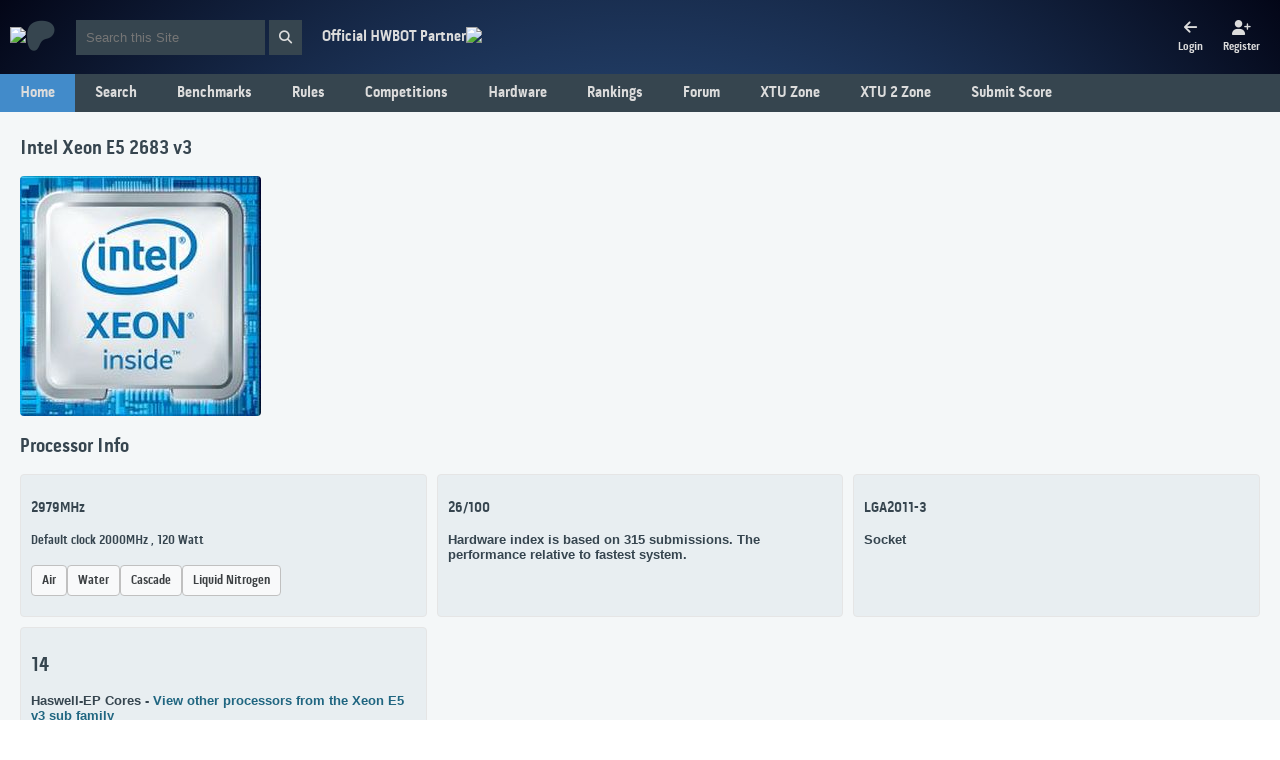

--- FILE ---
content_type: text/html;charset=UTF-8
request_url: https://hwbot.org/hardware/processor/xeon_e5_2683_v3/
body_size: 6672
content:
<!DOCTYPE html>
    <html lang="en" class="no-js">
    <head>
        <meta charset="utf-8">
        <title>Intel Xeon E5 2683 v3 @ HWBOT</title>
                <meta property="og:title" content="Intel Xeon E5 2683 v3 @ HWBOT"/>
                <meta property="og:Description" content=""/>
                <meta property="og:image" content="https://hwbot.org/hardware/manufacturers/intel/processors/xeon_e5_2683_v3/images/3816"/>
                <!--  Mobile viewport optimized: j.mp/bplateviewport -->
        <meta name="viewport" content="width=device-width, initial-scale=1.0">
        <!-- Place favicon.ico & apple-touch-icon.png in the root of your domain and delete these references -->
        <link rel="shortcut icon" href="/images/hwbot_rev4_logo_notext.png"/>
        <link rel="apple-touch-icon-precomposed" href="/images/hwbot_rev4_logo_ios.png"/>
        <style>
            @font-face {
                font-family: "PillGothic300mgBold";
                src: url('/type/pillgothic300mg-bold-webfont.woff');
            }

            @font-face {
                font-family: "PillGothic300mgOblique";
                src: url('/type/pillgothic300mg-oblique-webfont.woff');
            }

            @font-face {
                font-family: "PillGothic300mgRegular";
                src: url('/type/pillgothic300mg-regular-webfont.woff');
            }
        </style>
        <link rel="stylesheet" href="/fontawesome/css/fontawesome.min.css">
        <link rel="stylesheet" href="/fontawesome/css/solid.min.css">
        <link rel="stylesheet" href="/fontawesome/css/brands.min.css">
        <link rel="stylesheet" href="/css/jquery-ui.min.css">
        <link rel="stylesheet" href="/css/style.css">
        <link rel="stylesheet" href="/css/flags.css"/>
        <script src="/js/modernizr-1.6.min.js" async></script>
        <script src="/js/jquery-1.7.2.min.js"></script>
        <script src="/js/jquery-ui-1.8.24.min.js"></script>
        <script>
            var _paq = window._paq = window._paq || [];
            _paq.push(["setDoNotTrack", true]);
            _paq.push(["disableCookies"]);
            _paq.push(['trackPageView']);
            _paq.push(['enableLinkTracking']);
            (function () {
                var u = "//matomo.hwbot.org/";
                _paq.push(['setTrackerUrl', u + 'matomo.php']);
                _paq.push(['setSiteId', '1']);
                var d = document, g = d.createElement('script'), s = d.getElementsByTagName('script')[0];
                g.async = true;
                g.src = u + 'matomo.js';
                s.parentNode.insertBefore(g, s);
            })();
        </script>
    </head>
    <body class="one-column">
    <div class="header">
        <div class="logo-wrapper">
            <div class="logo">
                <a href="/">
                    <img src="/images/hwbot-logo.png"/>
                </a>
            </div>
            <div class="patreon">
                <a href="https://patreon.com/hwbot?utm_medium=clipboard_copy&utm_source=copyLink&utm_campaign=creatorshare_fan&utm_content=join_link"
                   target="_blank">
                    <i class="fa-brands fa-patreon"></i>
                </a>
            </div>
        </div>
        <div class="search-wrapper">
            <form method="post" action="/search" method="post" id="search_form" accept="text/html">
                <input type="hidden" id="search_id" name="search_id"/>
                <input id="search" class="input" type="search" name="q" placeholder="Search this Site"/>
                <button id="search_btn" class="search-button" type="submit">
                    <i class="fa fa-search"></i>
                </button>
            </form>
        </div>
        <div class="partner-wrapper">
            <div class="partner-info">
                Official HWBOT Partner
            </div>
            <div class="platinum-partner">
                <a href="https://www.thermal-grizzly.com/" target="_blank">
                    <img src="/images/partner/platinum/thermal-grizzly-logo.webp">
                </a>
            </div>
        </div>
        <div class="account-wrapper">
            <ul class="account">
                <li>
                            <a href="/login">
                                <div class="grid">
                                    <i class="fa fa-arrow-left" aria-hidden="true"></i>
                                    Login
                                </div>
                            </a>
                        </li>
                        <li>
                            <a href="/register?registerStep=NAME_EMAIL" id="register">
                                <div class="grid">
                                    <i class="fa fa-user-plus" aria-hidden="true"></i>
                                    Register
                                </div>
                            </a>
                        </li>
                    </ul>
        </div>
    </div>
    <div class="navigation">
        <div id="navigation">
    <div class="overlay" onclick="switchNavigation()"></div>
    <div class="parent-wrapper">
        <ul class="parent">
            <li class="entry">
                <div class="nav-wrapper">
                    <a href="/" class="link">
                        Home
                    </a>
                </div>
            </li>
            <li class="entry">
                <div class="nav-wrapper">
                    <a href="/submissions" class="link">
                        Search
                    </a>
                    <a href="javascript:void(0);" class="link switch" onclick="switchNavigationChild(this.parentNode)">
                        <i class="fa fa-plus"></i>
                    </a>
                </div>
               	<ul class="child">
                   	<li class="child-entry">
                        <div class="nav-child-wrapper">
                   	        <a href="/submissions" class="link">
                   	            Submissions
                   	        </a>
                   	    </div>
                   	</li>
                    <li class="child-entry">
                        <div class="nav-child-wrapper">
                            <a href="/news" class="link">
                                News
                            </a>
                        </div>
                    </li>
                    <li class="child-entry">
                        <div class="nav-child-wrapper">
                            <a href="/users" class="link">
                                Members
                            </a>
                        </div>
                    </li>
                   	<li class="child-entry">
                        <div class="nav-child-wrapper">
                   	        <a href="/teams" class="link">
                   	            Teams
                   	        </a>
                   	    </div>
                   	</li>
                </ul>
            </li>
            <li class="entry">
                <div class="nav-wrapper">
                    <a href="/benchmarks" class="link">
                        Benchmarks
                    </a>
                    <a href="javascript:void(0);" class="link switch" onclick="switchNavigationChild(this.parentNode)">
                            <i class="fa fa-plus"></i>
                    </a>
                </div>
            	<ul class="child">
                    <li class="child-entry">
                        <div class="nav-child-wrapper">
                            <a href="/benchmarks/world-records" class="link">
                                World Records
                            </a>
                        </div>
                    </li>
                    <li class="child-entry">
                        <div class="nav-child-wrapper">
                            <a href="/benchmarks" class="link">
                                Benchmark Overview
                            </a>
                        </div>
                    </li>
                </ul>
            </li>
            <li class="entry">
                <div class="nav-wrapper">
                    <a href="/benchmarks/rules" class="link">
                        Rules</a>
                </div>
            </li>
            <li class="entry">
                <div class="nav-wrapper">
            	    <a href="/competitions" class="link">
            	        Competitions
            	    </a>
                    <a href="javascript:void(0);" class="link switch" onclick="switchNavigationChild(this.parentNode)">
                        <i class="fa fa-plus"></i>
                    </a>
                </div>
            	<ul class="child">
            		<li class="child-entry">
                        <div class="nav-child-wrapper">
            		        <a href="/competitions" class="link">
            		            Competition Overview
            		        </a>
            		    </div>
            		</li>
                    <li class="child-entry">
                            <div class="nav-child-wrapper">
                                <a href="/competitions/Rookie Rumble 56 INTEL" class="main-navigation-child-list-link">
                                    Rookie Rumble 56 INTEL</a>
                            </div>
                        </li>
                    <li class="child-entry">
                            <div class="nav-child-wrapper">
                                <a href="/competitions/Rookie Rumble 51 AMD" class="main-navigation-child-list-link">
                                    Rookie Rumble 51 AMD</a>
                            </div>
                        </li>
                    <li class="child-entry">
                        <div class="nav-child-wrapper">
            		        <a href="/competitions/seasons/ranking?page=0&season=2026" class="main-navigation-child-list-link">
            		            Competition Season Ranking</a>
            		    </div>
            		</li>
                </ul>
            </li>
            <li class="entry">
                <div class="nav-wrapper">
                    <a href="/hardware/" class="link">
                        Hardware
                    </a>
                    <a href="javascript:void(0);" class="link switch" onclick="switchNavigationChild(this.parentNode)">
                        <i class="fa fa-plus"></i>
                    </a>
                </div>
                <ul class="child">
                    <li class="child-entry">
                        <div class="nav-child-wrapper">
                            <a href="/hardware/videocards" class="main-navigation-child-list-link">
                                Browse Videocards
                            </a>
                        </div>
                    </li>
                    <li class="child-entry">
                        <div class="nav-child-wrapper">
                            <a href="/hardware/processors" class="main-navigation-child-list-link">
                                Browse Processors
                            </a>
                        </div>
                    </li>
                    <li class="child-entry">
                        <div class="nav-child-wrapper">
                            <a href="/hardware/motherboards" class="link">
                                Browse Motherboards
                            </a>
                        </div>
                    </li>
                    <li class="child-entry">
                        <div class="nav-child-wrapper">
                            <a href="/hardware/memory" class="link">
                                Browse Memory
                            </a>
                        </div>
                    </li>
                    <li class="child-entry">
                        <div class="nav-child-wrapper">
                            <a href="/hardware/disks" class="link">
                                Browse Disks
                            </a>
                        </div>
                    </li>
                    <li class="child-entry">
                        <div class="nav-child-wrapper">
                            <a href="/hardware/powersupplies" class="link">
                                Browse Power Supplies
                            </a>
                        </div>
                    </li>
                    <li class="child-entry nomobile">
                        <div class="nav-child-wrapper">
                       	    <a href="/compare/videocards" class="link">
                       	        Compare Videocards
                       	    </a>
                       	</div>
                    </li>
                    <li class="child-entry nomobile">
                        <div class="nav-child-wrapper">
                            <a href="/compare/processors" class="link">
                                Compare Processors
                            </a>
                        </div>
                    </li>
                </ul>
            </li>
            <li class="entry">
                <div class="nav-wrapper">
                    <a href="/rankings/user" class="link">
                        Rankings
                    </a>
                    <a href="javascript:void(0);" class="link switch" onclick="switchNavigationChild(this.parentNode)">
                        <i class="fa fa-plus"></i>
                    </a>
                </div>
                <ul class="child">
                    <li class="child-entry">
                        <div class="nav-child-wrapper">
                            <a href="/rankings/user" class="link">
                                Overclocker Career Ranking
                            </a>
                        </div>
                    </li>
                    <li class="child-entry">
                        <div class="nav-child-wrapper">
                            <a href="/rankings/team" class="link">
                                Team Career Ranking
                            </a>
                        </div>
                    </li>
                	<li class="child-entry">
                        <div class="nav-child-wrapper">
                	        <a href="/rankings/seasons/user?season=2026" class="link">
                	            Overclocker Season
                	        </a>
                	    </div>
                	</li>
                    <li class="child-entry">
                        <div class="nav-child-wrapper">
                            <a href="/rankings/seasons/team?season=2026" class="link">
                                Team Season</a>
                        </div>
                    </li>
                    <li class="child-entry">
                        <div class="nav-child-wrapper">
                            <a href="/rankings/seasons/country?season=2026" class="link">
                                Country Season</a>
                        </div>
                    </li>
                </ul>
            </li>
            <li class="entry">
                <div class="nav-wrapper">
                    <div class="nav-child-wrapper">
                        <a href="/forum" class="link">
                            Forum
                        </a>
                    </div>
                </div>
            </li>
            <li class="entry">
                <div class="nav-wrapper">
                    <a href="/benchmarks/xtu/rankings?hardwareType=cpu" class="link">
                        XTU Zone
                    </a>
                    <a href="javascript:void(0);" class="link switch" onclick="switchNavigationChild(this.parentNode)">
                        <i class="fa fa-plus"></i>
                    </a>
                </div>
                <ul class="child">
                    <li class="child-entry">
                        <div class="nav-child-wrapper">
                            <a href="/xtu/info" class="link">
                                XTU Information
                            </a>
                        </div>
                    </li>
                    <li class="child-entry">
                        <div class="nav-child-wrapper">
                            <a href="/benchmarks/xtu/rankings?hardwareType=cpu" class="link">
                                Browse XTU Results
                            </a>
                        </div>
                    </li>
                    <li class="child-entry">
                        <div class="nav-child-wrapper">
                            <a href="/xtu/records" class="link">
                                XTU Records
                            </a>
                        </div>
                    </li>
                    <li class="child-entry nomobile">
                        <div class="nav-child-wrapper">
                            <a href="/compare/processors?appId=39" class="link">
                                Compare XTU
                            </a>
                        </div>
                    </li>
                </ul>
            </li>
            <li class="entry">
                <div class="nav-wrapper">
                    <a href="/benchmarks/xtu_2.0/rankings?hardwareType=cpu" class="link">
                        XTU 2 Zone
                    </a>
                    <a href="javascript:void(0);" class="link switch" onclick="switchNavigationChild(this.parentNode)">
                        <i class="fa fa-plus"></i>
                    </a>
                </div>
                <ul class="child">
                    <li class="child-entry">
                        <div class="nav-child-wrapper">
                            <a href="/xtu2/info" class="link">
                                XTU 2 Information
                            </a>
                        </div>
                    </li>
                    <li class="child-entry">
                        <div class="nav-child-wrapper">
                            <a href="/benchmarks/xtu_2.0/rankings?hardwareType=cpu" class="link">
                                Browse XTU 2 Results
                            </a>
                        </div>
                    </li>
                	<li class="child-entry">
                        <div class="nav-child-wrapper">
                	        <a href="/xtu2/records" class="link">
                	            XTU 2 Records
                	        </a>
                	    </div>
                	</li>
                	<li class="child-entry nomobile">
                        <div class="nav-child-wrapper">
                	        <a href="/compare/processors?appId=483" class="link">
                	            Compare XTU 2
                	        </a>
                	    </div>
                	</li>
                </ul>
            </li>
            <li id="nav_score" class="entry nomobile">
                <div class="nav-wrapper">
                    <a href="/benchmarks/submissions" class="link">
                        Submit Score
                    </a>
                </div>
            </li>
        </ul>
    </div>
</div>
<ul class="burger">
    <li class="entry">
        <a href="javascript:void(0);" class="icon" onclick="switchNavigation()">
            <i class="fa fa-bars"></i>
        </a>
    </li>
</ul>
<script type="text/javascript">
    function switchNavigation() {
        let navigationWrapper = document.getElementById("navigation");
        if (navigationWrapper.className === "") {
          navigationWrapper.className = "active";
        } else {
          navigationWrapper.className = "";
        }
    }
    function switchNavigationChild(element) {
        console.log(element);
        let childNavigation = element.parentElement.querySelector(".child");
        if(childNavigation.className === "child") {
            childNavigation.className += " active-child";
        } else {
            childNavigation.className = "child";
        }
        let switchElement = element.querySelector(".fa");
        if(switchElement.className === "fa fa-plus") {
            switchElement.className = "fa fa-minus";
        } else {
            switchElement.className = "fa fa-plus";
        }
    }
</script></div>
    <div class="main-area hardware-details">
    <div class="content">
        <h2>
    Intel&nbsp;Xeon E5 2683 v3</h2>
<div id="uploadImageAsync3816">
    <div class="image-wrapper">
        <div>
            <img id="processorImage" src="/hardware/manufacturers/intel/processors/xeon_e5_2683_v3/images/2441751"/>
                </div>
    </div>
    </div>
<h2>
    Processor Info
</h2>
<div class="grid">
    <div class="tile">
        <h3 id="cpuoc" >
            <span id="value">
                2979MHz
                    </span>
            <span id="air" class="hidden">
                2979MHz
                    </span>
            <span id="h2o" class="hidden">
                2638MHz
                    </span>
            <span id="xtreme" class="hidden">
                2000MHz
                    </span>
            <span id="pro" class="hidden">
                2000MHz
                    </span>
        </h3>
        <h4>
            Default clock 2000MHz
            ,
                120 Watt
            </h4>
        <div class="tab-menu">
            <button class="button" onclick="return showSelectedValue('cpuoc', 'air', this);">Air</button>
            <button class="button" onclick="return showSelectedValue('cpuoc', 'h2o', this);">Water</button>
            <button class="button" onclick="return showSelectedValue('cpuoc', 'xtreme', this);">Cascade</button>
            <button class="button" id="last" onclick="return showSelectedValue('cpuoc', 'pro', this);">Liquid Nitrogen</button>
        </div>
    </div>
    <div class="tile">
        <h3>
            26/100
                </h3>
        <p>
            Hardware index is based on 315 submissions. The performance
            relative to fastest system.
        </p>
    </div>
    <div class="tile">
        <h3>
            LGA2011-3</h3>
        Socket
    </div>
    <div class="tile">
        <h2>
            14</h2>
        <p>
            Haswell-EP
                    Cores
                
            -
            <a href="/hardware/processors?key=intel-architecture-haswell-xeon_e5_v3">
                View other processors from the Xeon E5 v3 sub family
            </a>
        </p>
    </div>
    </div>
<h2>
    Processor Benchmarks
</h2>
<div id="hardwarerecords">
    <div class="tab-menu">
        <button class="button" onclick="return loadBenchmarkRecords('processor', 'xeon_e5_2683_v3', 1);">Single Socket</button>
        <button class="button" onclick="return loadBenchmarkRecords('processor', 'xeon_e5_2683_v3', 2);">Dual Socket</button>
        <button class="button" onclick="return loadBenchmarkRecords('processor', 'xeon_e5_2683_v3', 3);">Triple Socket</button>
        <button class="button" onclick="return loadBenchmarkRecords('processor', 'xeon_e5_2683_v3', 4);">Quad Socket</button>
        <button class="button" onclick="return loadBenchmarkRecords('processor', 'xeon_e5_2683_v3', 6);">Hexa Socket</button>
        <button class="button" onclick="return loadBenchmarkRecords('processor', 'xeon_e5_2683_v3', 8);">Octa Socket</button>
    </div>
    <div id="hardwarerecordssummary">
        <div class="sticky-table">
    <table width="100%" cellpadding="0" cellspacing="0">
        <thead>
            <tr>
                <td style="min-width: 400px;">
                    Benchmark
                </td>
                <td style="min-width: 400px;">
                    Hardware Record
                </td>
                </tr>
        </thead>
        <tbody>
                    <tr>
                            <td>
                                <a href="/benchmarks/3dmark_-_time_spy_extreme_(cpu)/rankings?cores=14&processorId=3816&hardwareType=cpu">
                                            <b>
                                                3DMark - Time Spy Extreme (CPU)</b>
                                        </a>
                                    </td>
                            <td>
                                <div class="submission-info">
                                        <div>
                                            <b>
                                                <a href="/benchmarks/3dmark_-_time_spy_extreme_(cpu)/submissions/5755149">
                                                    4375 marks</a>
                                            </b>
                                        </div>
                                        <div>
                                            15 January 2025</div>
                                        <div class="table-avatar-wrapper">
                                            <img src="/image/3367151">
                                                <a href="/users/gigaherz" ref="nofollow">
                                                Gigaherz</a>
                                        </div>
                                        <div>
                                            0.0 HWP
                                        </div>
                                    </div>
                                </td>
                            </tr>
                    <tr>
                            <td>
                                <a href="/benchmarks/3dmark_cpu_profile_1_thread/rankings?processorId=3816&hardwareType=cpu">
                                            <b>
                                                3DMark CPU PROFILE 1 THREAD</b>
                                        </a>
                                    </td>
                            <td>
                                <div class="submission-info">
                                        <div>
                                            <b>
                                                <a href="/benchmarks/3dmark_cpu_profile_1_thread/submissions/5755134">
                                                    375 marks</a>
                                            </b>
                                        </div>
                                        <div>
                                            15 January 2025</div>
                                        <div class="table-avatar-wrapper">
                                            <img src="/image/3367151">
                                                <a href="/users/gigaherz" ref="nofollow">
                                                Gigaherz</a>
                                        </div>
                                        <div>
                                            6.0 HWP
                                        </div>
                                    </div>
                                </td>
                            </tr>
                    <tr>
                            <td>
                                <a href="/benchmarks/3dmark_cpu_profile_max/rankings?cores=14&processorId=3816&hardwareType=cpu">
                                            <b>
                                                3DMark CPU PROFILE MAX</b>
                                        </a>
                                    </td>
                            <td>
                                <div class="submission-info">
                                        <div>
                                            <b>
                                                <a href="/benchmarks/3dmark_cpu_profile_max/submissions/5755135">
                                                    5502 marks</a>
                                            </b>
                                        </div>
                                        <div>
                                            15 January 2025</div>
                                        <div class="table-avatar-wrapper">
                                            <img src="/image/3367151">
                                                <a href="/users/gigaherz" ref="nofollow">
                                                Gigaherz</a>
                                        </div>
                                        <div>
                                            6.0 HWP
                                        </div>
                                    </div>
                                </td>
                            </tr>
                    <tr>
                            <td>
                                <a href="/benchmarks/3dmark11_physics/rankings?cores=14&processorId=3816&hardwareType=cpu">
                                            <b>
                                                3DMark11 Physics</b>
                                        </a>
                                    </td>
                            <td>
                                <div class="submission-info">
                                        <div>
                                            <b>
                                                <a href="/benchmarks/3dmark11_physics/submissions/3435605">
                                                    14486 Points</a>
                                            </b>
                                        </div>
                                        <div>
                                            24 January 2017</div>
                                        <div class="table-avatar-wrapper">
                                            <img src="/image/618626">
                                                <a href="/users/matti_oc" ref="nofollow">
                                                Matti OC</a>
                                        </div>
                                        <div>
                                            6.0 HWP
                                        </div>
                                    </div>
                                </td>
                            </tr>
                    <tr>
                            <td>
                                <a href="/benchmarks/7-zip/rankings?cores=14&processorId=3816&hardwareType=cpu">
                                            <b>
                                                7-Zip</b>
                                        </a>
                                    </td>
                            <td>
                                <div class="submission-info">
                                        <div>
                                            <b>
                                                <a href="/benchmarks/7-zip/submissions/5885477">
                                                    78192 MIPS</a>
                                            </b>
                                        </div>
                                        <div>
                                            24 August 2025</div>
                                        <div class="table-avatar-wrapper">
                                            <img src="/images/anonymous.png"/>
                                                <a href="/users/crazychristik" ref="nofollow">
                                                crazychristik</a>
                                        </div>
                                        <div>
                                            6.0 HWP
                                        </div>
                                    </div>
                                </td>
                            </tr>
                    <tr>
                            <td>
                                <a href="/benchmarks/cpu_frequency/rankings?processorId=3816&hardwareType=cpu">
                                            <b>
                                                CPU Frequency</b>
                                        </a>
                                    </td>
                            <td>
                                <div class="submission-info">
                                        <div>
                                            <b>
                                                <a href="/benchmarks/cpu_frequency/submissions/3490113">
                                                    3172.19 MHz</a>
                                            </b>
                                        </div>
                                        <div>
                                            15 March 2017</div>
                                        <div class="table-avatar-wrapper">
                                            <img src="/image/1802455">
                                                <a href="/users/pinocchiofx" ref="nofollow">
                                                pinocchiofx</a>
                                        </div>
                                        <div>
                                            15.0 HWP
                                        </div>
                                    </div>
                                </td>
                            </tr>
                    <tr>
                            <td>
                                <a href="/benchmarks/cinebench_-_2003/rankings?cores=14&processorId=3816&hardwareType=cpu">
                                            <b>
                                                Cinebench - 2003</b>
                                        </a>
                                    </td>
                            <td>
                                <div class="submission-info">
                                        <div>
                                            <b>
                                                <a href="/benchmarks/cinebench_-_2003/submissions/3494542">
                                                    5479 cb</a>
                                            </b>
                                        </div>
                                        <div>
                                            18 March 2017</div>
                                        <div class="table-avatar-wrapper">
                                            <img src="/images/anonymous.png"/>
                                                <a href="/users/muriloaccount" ref="nofollow">
                                                muriloaccount</a>
                                        </div>
                                        <div>
                                            6.0 HWP
                                        </div>
                                    </div>
                                </td>
                            </tr>
                    <tr>
                            <td>
                                <a href="/benchmarks/cinebench_-_2024/rankings?cores=14&processorId=3816&hardwareType=cpu">
                                            <b>
                                                Cinebench - 2024</b>
                                        </a>
                                    </td>
                            <td>
                                <div class="submission-info">
                                        <div>
                                            <b>
                                                <a href="/benchmarks/cinebench_-_2024/submissions/5885487">
                                                    720 cb</a>
                                            </b>
                                        </div>
                                        <div>
                                            24 August 2025</div>
                                        <div class="table-avatar-wrapper">
                                            <img src="/images/anonymous.png"/>
                                                <a href="/users/crazychristik" ref="nofollow">
                                                crazychristik</a>
                                        </div>
                                        <div>
                                            6.0 HWP
                                        </div>
                                    </div>
                                </td>
                            </tr>
                    <tr>
                            <td>
                                <a href="/benchmarks/cinebench_-_r11.5/rankings?cores=14&processorId=3816&hardwareType=cpu">
                                            <b>
                                                Cinebench - R11.5</b>
                                        </a>
                                    </td>
                            <td>
                                <div class="submission-info">
                                        <div>
                                            <b>
                                                <a href="/benchmarks/cinebench_-_r11.5/submissions/3494514">
                                                    23.29 cb</a>
                                            </b>
                                        </div>
                                        <div>
                                            18 March 2017</div>
                                        <div class="table-avatar-wrapper">
                                            <img src="/images/anonymous.png"/>
                                                <a href="/users/muriloaccount" ref="nofollow">
                                                muriloaccount</a>
                                        </div>
                                        <div>
                                            15.0 HWP
                                        </div>
                                    </div>
                                </td>
                            </tr>
                    <tr>
                            <td>
                                <a href="/benchmarks/cinebench_-_r15/rankings?cores=14&processorId=3816&hardwareType=cpu">
                                            <b>
                                                Cinebench - R15</b>
                                        </a>
                                    </td>
                            <td>
                                <div class="submission-info">
                                        <div>
                                            <b>
                                                <a href="/benchmarks/cinebench_-_r15/submissions/3491481">
                                                    2196 cb</a>
                                            </b>
                                        </div>
                                        <div>
                                            16 March 2017</div>
                                        <div class="table-avatar-wrapper">
                                            <img src="/images/anonymous.png"/>
                                                <a href="/users/eugene" ref="nofollow">
                                                Eugene</a>
                                        </div>
                                        <div>
                                            15.0 HWP
                                        </div>
                                    </div>
                                </td>
                            </tr>
                    <tr>
                            <td>
                                <a href="/benchmarks/cinebench_-_r20/rankings?cores=14&processorId=3816&hardwareType=cpu">
                                            <b>
                                                Cinebench - R20</b>
                                        </a>
                                    </td>
                            <td>
                                <div class="submission-info">
                                        <div>
                                            <b>
                                                <a href="/benchmarks/cinebench_-_r20/submissions/5822561">
                                                    4530 cb</a>
                                            </b>
                                        </div>
                                        <div>
                                            16 April 2025</div>
                                        <div class="table-avatar-wrapper">
                                            <img src="/image/3318112">
                                                <a href="/users/duckehinwonderland" ref="nofollow">
                                                DuckehInWonderl...</a>
                                        </div>
                                        <div>
                                            15.0 HWP
                                        </div>
                                    </div>
                                </td>
                            </tr>
                    <tr>
                            <td>
                                <a href="/benchmarks/cinebench_-_r23_multi_core_with_benchmate/rankings?cores=14&processorId=3816&hardwareType=cpu">
                                            <b>
                                                Cinebench - R23 Multi Core with BenchMate</b>
                                        </a>
                                    </td>
                            <td>
                                <div class="submission-info">
                                        <div>
                                            <b>
                                                <a href="/benchmarks/cinebench_-_r23_multi_core_with_benchmate/submissions/5822560">
                                                    11617 cb</a>
                                            </b>
                                        </div>
                                        <div>
                                            16 April 2025</div>
                                        <div class="table-avatar-wrapper">
                                            <img src="/image/3318112">
                                                <a href="/users/duckehinwonderland" ref="nofollow">
                                                DuckehInWonderl...</a>
                                        </div>
                                        <div>
                                            15.0 HWP
                                        </div>
                                    </div>
                                </td>
                            </tr>
                    <tr>
                            <td>
                                <a href="/benchmarks/cinebench_-_r23_single_core_with_benchmate/rankings?processorId=3816&hardwareType=cpu">
                                            <b>
                                                Cinebench - R23 Single Core with BenchMate</b>
                                        </a>
                                    </td>
                            <td>
                                <div class="submission-info">
                                        <div>
                                            <b>
                                                <a href="/benchmarks/cinebench_-_r23_single_core_with_benchmate/submissions/5822559">
                                                    719 cb</a>
                                            </b>
                                        </div>
                                        <div>
                                            16 April 2025</div>
                                        <div class="table-avatar-wrapper">
                                            <img src="/image/3318112">
                                                <a href="/users/duckehinwonderland" ref="nofollow">
                                                DuckehInWonderl...</a>
                                        </div>
                                        <div>
                                            6.0 HWP
                                        </div>
                                    </div>
                                </td>
                            </tr>
                    <tr>
                            <td>
                                <a href="/benchmarks/gpupi_for_cpu_-_100m/rankings?cores=14&processorId=3816&hardwareType=cpu">
                                            <b>
                                                GPUPI for CPU - 100M</b>
                                        </a>
                                    </td>
                            <td>
                                <div class="submission-info">
                                        <div>
                                            <b>
                                                <a href="/benchmarks/gpupi_for_cpu_-_100m/submissions/3491392">
                                                    8 sec 321 ms</a>
                                            </b>
                                        </div>
                                        <div>
                                            16 March 2017</div>
                                        <div class="table-avatar-wrapper">
                                            <img src="/images/anonymous.png"/>
                                                <a href="/users/eugene" ref="nofollow">
                                                Eugene</a>
                                        </div>
                                        <div>
                                            6.0 HWP
                                        </div>
                                    </div>
                                </td>
                            </tr>
                    <tr>
                            <td>
                                <a href="/benchmarks/gpupi_for_cpu_-_1b/rankings?cores=14&processorId=3816&hardwareType=cpu">
                                            <b>
                                                GPUPI for CPU - 1B</b>
                                        </a>
                                    </td>
                            <td>
                                <div class="submission-info">
                                        <div>
                                            <b>
                                                <a href="/benchmarks/gpupi_for_cpu_-_1b/submissions/3491385">
                                                    3 min 1 sec 27 ms</a>
                                            </b>
                                        </div>
                                        <div>
                                            16 March 2017</div>
                                        <div class="table-avatar-wrapper">
                                            <img src="/images/anonymous.png"/>
                                                <a href="/users/eugene" ref="nofollow">
                                                Eugene</a>
                                        </div>
                                        <div>
                                            6.0 HWP
                                        </div>
                                    </div>
                                </td>
                            </tr>
                    <tr>
                            <td>
                                <a href="/benchmarks/gpupi_v3.3_for_cpu_-_100m/rankings?cores=14&processorId=3816&hardwareType=cpu">
                                            <b>
                                                GPUPI v3.3 for CPU - 100M</b>
                                        </a>
                                    </td>
                            <td>
                                <div class="submission-info">
                                        <div>
                                            <b>
                                                <a href="/benchmarks/gpupi_v3.3_for_cpu_-_100m/submissions/5754177">
                                                    11 sec 108 ms</a>
                                            </b>
                                        </div>
                                        <div>
                                            14 January 2025</div>
                                        <div class="table-avatar-wrapper">
                                            <img src="/image/3367151">
                                                <a href="/users/gigaherz" ref="nofollow">
                                                Gigaherz</a>
                                        </div>
                                        <div>
                                            6.0 HWP
                                        </div>
                                    </div>
                                </td>
                            </tr>
                    <tr>
                            <td>
                                <a href="/benchmarks/gpupi_v3.3_for_cpu_-_1b/rankings?cores=14&processorId=3816&hardwareType=cpu">
                                            <b>
                                                GPUPI v3.3 for CPU - 1B</b>
                                        </a>
                                    </td>
                            <td>
                                <div class="submission-info">
                                        <div>
                                            <b>
                                                <a href="/benchmarks/gpupi_v3.3_for_cpu_-_1b/submissions/5754176">
                                                    3 min 24 sec 292 ms</a>
                                            </b>
                                        </div>
                                        <div>
                                            14 January 2025</div>
                                        <div class="table-avatar-wrapper">
                                            <img src="/image/3367151">
                                                <a href="/users/gigaherz" ref="nofollow">
                                                Gigaherz</a>
                                        </div>
                                        <div>
                                            6.0 HWP
                                        </div>
                                    </div>
                                </td>
                            </tr>
                    <tr>
                            <td>
                                <a href="/benchmarks/geekbench_-_ai/rankings?cores=14&processorId=3816&hardwareType=cpu">
                                            <b>
                                                Geekbench - AI</b>
                                        </a>
                                    </td>
                            <td>
                                <div class="submission-info">
                                        <div>
                                            <b>
                                                <a href="/benchmarks/geekbench_-_ai/submissions/5755485">
                                                    2706 points</a>
                                            </b>
                                        </div>
                                        <div>
                                            15 January 2025</div>
                                        <div class="table-avatar-wrapper">
                                            <img src="/image/3367151">
                                                <a href="/users/gigaherz" ref="nofollow">
                                                Gigaherz</a>
                                        </div>
                                        <div>
                                            6.0 HWP
                                        </div>
                                    </div>
                                </td>
                            </tr>
                    <tr>
                            <td>
                                <a href="/benchmarks/geekbench3_-_multi_core/rankings?cores=14&processorId=3816&hardwareType=cpu">
                                            <b>
                                                Geekbench3 - Multi Core</b>
                                        </a>
                                    </td>
                            <td>
                                <div class="submission-info">
                                        <div>
                                            <b>
                                                <a href="/benchmarks/geekbench3_-_multi_core/submissions/3494559">
                                                    36821 points</a>
                                            </b>
                                        </div>
                                        <div>
                                            18 March 2017</div>
                                        <div class="table-avatar-wrapper">
                                            <img src="/images/anonymous.png"/>
                                                <a href="/users/muriloaccount" ref="nofollow">
                                                muriloaccount</a>
                                        </div>
                                        <div>
                                            15.0 HWP
                                        </div>
                                    </div>
                                </td>
                            </tr>
                    <tr>
                            <td>
                                <a href="/benchmarks/geekbench3_-_single_core/rankings?processorId=3816&hardwareType=cpu">
                                            <b>
                                                Geekbench3 - Single Core</b>
                                        </a>
                                    </td>
                            <td>
                                <div class="submission-info">
                                        <div>
                                            <b>
                                                <a href="/benchmarks/geekbench3_-_single_core/submissions/5226566">
                                                    3212 points</a>
                                            </b>
                                        </div>
                                        <div>
                                            14 March 2023</div>
                                        <div class="table-avatar-wrapper">
                                            <img src="/image/3240968">
                                                <a href="/users/aleslammer" ref="nofollow">
                                                Aleslammer</a>
                                        </div>
                                        <div>
                                            15.0 HWP
                                        </div>
                                    </div>
                                </td>
                            </tr>
                    <tr>
                            <td>
                                <a href="/benchmarks/geekbench4_-_multi_core/rankings?cores=14&processorId=3816&hardwareType=cpu">
                                            <b>
                                                Geekbench4 - Multi Core</b>
                                        </a>
                                    </td>
                            <td>
                                <div class="submission-info">
                                        <div>
                                            <b>
                                                <a href="/benchmarks/geekbench4_-_multi_core/submissions/5756245">
                                                    33016 points</a>
                                            </b>
                                        </div>
                                        <div>
                                            16 January 2025</div>
                                        <div class="table-avatar-wrapper">
                                            <img src="/image/3367151">
                                                <a href="/users/gigaherz" ref="nofollow">
                                                Gigaherz</a>
                                        </div>
                                        <div>
                                            6.0 HWP
                                        </div>
                                    </div>
                                </td>
                            </tr>
                    <tr>
                            <td>
                                <a href="/benchmarks/geekbench4_-_single_core/rankings?processorId=3816&hardwareType=cpu">
                                            <b>
                                                Geekbench4 - Single Core</b>
                                        </a>
                                    </td>
                            <td>
                                <div class="submission-info">
                                        <div>
                                            <b>
                                                <a href="/benchmarks/geekbench4_-_single_core/submissions/5226568">
                                                    3814 points</a>
                                            </b>
                                        </div>
                                        <div>
                                            14 March 2023</div>
                                        <div class="table-avatar-wrapper">
                                            <img src="/image/3240968">
                                                <a href="/users/aleslammer" ref="nofollow">
                                                Aleslammer</a>
                                        </div>
                                        <div>
                                            6.0 HWP
                                        </div>
                                    </div>
                                </td>
                            </tr>
                    <tr>
                            <td>
                                <a href="/benchmarks/geekbench5_-_multi_core/rankings?cores=14&processorId=3816&hardwareType=cpu">
                                            <b>
                                                Geekbench5 - Multi Core</b>
                                        </a>
                                    </td>
                            <td>
                                <div class="submission-info">
                                        <div>
                                            <b>
                                                <a href="/benchmarks/geekbench5_-_multi_core/submissions/5756252">
                                                    8768 points</a>
                                            </b>
                                        </div>
                                        <div>
                                            16 January 2025</div>
                                        <div class="table-avatar-wrapper">
                                            <img src="/image/3367151">
                                                <a href="/users/gigaherz" ref="nofollow">
                                                Gigaherz</a>
                                        </div>
                                        <div>
                                            6.0 HWP
                                        </div>
                                    </div>
                                </td>
                            </tr>
                    <tr>
                            <td>
                                <a href="/benchmarks/geekbench5_-_single_core/rankings?processorId=3816&hardwareType=cpu">
                                            <b>
                                                Geekbench5 - Single Core</b>
                                        </a>
                                    </td>
                            <td>
                                <div class="submission-info">
                                        <div>
                                            <b>
                                                <a href="/benchmarks/geekbench5_-_single_core/submissions/5226572">
                                                    808 points</a>
                                            </b>
                                        </div>
                                        <div>
                                            14 March 2023</div>
                                        <div class="table-avatar-wrapper">
                                            <img src="/image/3240968">
                                                <a href="/users/aleslammer" ref="nofollow">
                                                Aleslammer</a>
                                        </div>
                                        <div>
                                            6.0 HWP
                                        </div>
                                    </div>
                                </td>
                            </tr>
                    <tr>
                            <td>
                                <a href="/benchmarks/geekbench6_-_multi_core/rankings?cores=14&processorId=3816&hardwareType=cpu">
                                            <b>
                                                Geekbench6 - Multi Core</b>
                                        </a>
                                    </td>
                            <td>
                                <div class="submission-info">
                                        <div>
                                            <b>
                                                <a href="/benchmarks/geekbench6_-_multi_core/submissions/5756278">
                                                    7379 points</a>
                                            </b>
                                        </div>
                                        <div>
                                            16 January 2025</div>
                                        <div class="table-avatar-wrapper">
                                            <img src="/image/3367151">
                                                <a href="/users/gigaherz" ref="nofollow">
                                                Gigaherz</a>
                                        </div>
                                        <div>
                                            6.0 HWP
                                        </div>
                                    </div>
                                </td>
                            </tr>
                    <tr>
                            <td>
                                <a href="/benchmarks/geekbench6_-_single_core/rankings?processorId=3816&hardwareType=cpu">
                                            <b>
                                                Geekbench6 - Single Core</b>
                                        </a>
                                    </td>
                            <td>
                                <div class="submission-info">
                                        <div>
                                            <b>
                                                <a href="/benchmarks/geekbench6_-_single_core/submissions/5756266">
                                                    923 points</a>
                                            </b>
                                        </div>
                                        <div>
                                            16 January 2025</div>
                                        <div class="table-avatar-wrapper">
                                            <img src="/image/3367151">
                                                <a href="/users/gigaherz" ref="nofollow">
                                                Gigaherz</a>
                                        </div>
                                        <div>
                                            6.0 HWP
                                        </div>
                                    </div>
                                </td>
                            </tr>
                    <tr>
                            <td>
                                <a href="/benchmarks/hwbot_x265_benchmark_-_1080p/rankings?cores=14&processorId=3816&hardwareType=cpu">
                                            <b>
                                                HWBOT x265 Benchmark - 1080p</b>
                                        </a>
                                    </td>
                            <td>
                                <div class="submission-info">
                                        <div>
                                            <b>
                                                <a href="/benchmarks/hwbot_x265_benchmark_-_1080p/submissions/3493528">
                                                    68.49 fps</a>
                                            </b>
                                        </div>
                                        <div>
                                            18 March 2017</div>
                                        <div class="table-avatar-wrapper">
                                            <img src="/images/anonymous.png"/>
                                                <a href="/users/eugene" ref="nofollow">
                                                Eugene</a>
                                        </div>
                                        <div>
                                            15.0 HWP
                                        </div>
                                    </div>
                                </td>
                            </tr>
                    <tr>
                            <td>
                                <a href="/benchmarks/hwbot_x265_benchmark_-_4k/rankings?cores=14&processorId=3816&hardwareType=cpu">
                                            <b>
                                                HWBOT x265 Benchmark - 4k</b>
                                        </a>
                                    </td>
                            <td>
                                <div class="submission-info">
                                        <div>
                                            <b>
                                                <a href="/benchmarks/hwbot_x265_benchmark_-_4k/submissions/3493552">
                                                    16.18 fps</a>
                                            </b>
                                        </div>
                                        <div>
                                            18 March 2017</div>
                                        <div class="table-avatar-wrapper">
                                            <img src="/images/anonymous.png"/>
                                                <a href="/users/eugene" ref="nofollow">
                                                Eugene</a>
                                        </div>
                                        <div>
                                            15.0 HWP
                                        </div>
                                    </div>
                                </td>
                            </tr>
                    <tr>
                            <td>
                                <a href="/benchmarks/pcmark_7/rankings?cores=14&processorId=3816&hardwareType=cpu">
                                            <b>
                                                PCMark 7</b>
                                        </a>
                                    </td>
                            <td>
                                <div class="submission-info">
                                        <div>
                                            <b>
                                                <a href="/benchmarks/pcmark_7/submissions/5756518">
                                                    5576 marks</a>
                                            </b>
                                        </div>
                                        <div>
                                            16 January 2025</div>
                                        <div class="table-avatar-wrapper">
                                            <img src="/image/3367151">
                                                <a href="/users/gigaherz" ref="nofollow">
                                                Gigaherz</a>
                                        </div>
                                        <div>
                                            6.0 HWP
                                        </div>
                                    </div>
                                </td>
                            </tr>
                    <tr>
                            <td>
                                <a href="/benchmarks/pcmark04/rankings?cores=14&processorId=3816&hardwareType=cpu">
                                            <b>
                                                PCMark04</b>
                                        </a>
                                    </td>
                            <td>
                                <div class="submission-info">
                                        <div>
                                            <b>
                                                <a href="/benchmarks/pcmark04/submissions/3325253">
                                                    12763 marks</a>
                                            </b>
                                        </div>
                                        <div>
                                            25 September 2016</div>
                                        <div class="table-avatar-wrapper">
                                            <img src="/image/618626">
                                                <a href="/users/matti_oc" ref="nofollow">
                                                Matti OC</a>
                                        </div>
                                        <div>
                                            6.0 HWP
                                        </div>
                                    </div>
                                </td>
                            </tr>
                    <tr>
                            <td>
                                <a href="/benchmarks/pcmark10/rankings?cores=14&processorId=3816&hardwareType=cpu">
                                            <b>
                                                PCMark10</b>
                                        </a>
                                    </td>
                            <td>
                                <div class="submission-info">
                                        <div>
                                            <b>
                                                <a href="/benchmarks/pcmark10/submissions/5756467">
                                                    4406 marks</a>
                                            </b>
                                        </div>
                                        <div>
                                            16 January 2025</div>
                                        <div class="table-avatar-wrapper">
                                            <img src="/image/3367151">
                                                <a href="/users/gigaherz" ref="nofollow">
                                                Gigaherz</a>
                                        </div>
                                        <div>
                                            6.0 HWP
                                        </div>
                                    </div>
                                </td>
                            </tr>
                    <tr>
                            <td>
                                <a href="/benchmarks/pcmark10_express/rankings?cores=14&processorId=3816&hardwareType=cpu">
                                            <b>
                                                PCMark10 Express</b>
                                        </a>
                                    </td>
                            <td>
                                <div class="submission-info">
                                        <div>
                                            <b>
                                                <a href="/benchmarks/pcmark10_express/submissions/5756410">
                                                    3663 marks</a>
                                            </b>
                                        </div>
                                        <div>
                                            16 January 2025</div>
                                        <div class="table-avatar-wrapper">
                                            <img src="/image/3367151">
                                                <a href="/users/gigaherz" ref="nofollow">
                                                Gigaherz</a>
                                        </div>
                                        <div>
                                            6.0 HWP
                                        </div>
                                    </div>
                                </td>
                            </tr>
                    <tr>
                            <td>
                                <a href="/benchmarks/pcmark10_extended/rankings?cores=14&processorId=3816&hardwareType=cpu">
                                            <b>
                                                PCMark10 Extended</b>
                                        </a>
                                    </td>
                            <td>
                                <div class="submission-info">
                                        <div>
                                            <b>
                                                <a href="/benchmarks/pcmark10_extended/submissions/5756497">
                                                    5329 marks</a>
                                            </b>
                                        </div>
                                        <div>
                                            16 January 2025</div>
                                        <div class="table-avatar-wrapper">
                                            <img src="/image/3367151">
                                                <a href="/users/gigaherz" ref="nofollow">
                                                Gigaherz</a>
                                        </div>
                                        <div>
                                            6.0 HWP
                                        </div>
                                    </div>
                                </td>
                            </tr>
                    <tr>
                            <td>
                                <a href="/benchmarks/pifast/rankings?processorId=3816&hardwareType=cpu">
                                            <b>
                                                PiFast</b>
                                        </a>
                                    </td>
                            <td>
                                <div class="submission-info">
                                        <div>
                                            <b>
                                                <a href="/benchmarks/pifast/submissions/5226560">
                                                    21 sec 140 ms</a>
                                            </b>
                                        </div>
                                        <div>
                                            14 March 2023</div>
                                        <div class="table-avatar-wrapper">
                                            <img src="/image/3240968">
                                                <a href="/users/aleslammer" ref="nofollow">
                                                Aleslammer</a>
                                        </div>
                                        <div>
                                            10.0 HWP
                                        </div>
                                    </div>
                                </td>
                            </tr>
                    <tr>
                            <td>
                                <a href="/benchmarks/superpi_-_1m/rankings?processorId=3816&hardwareType=cpu">
                                            <b>
                                                SuperPi - 1M</b>
                                        </a>
                                    </td>
                            <td>
                                <div class="submission-info">
                                        <div>
                                            <b>
                                                <a href="/benchmarks/superpi_-_1m/submissions/3434697">
                                                    11 sec 544 ms</a>
                                            </b>
                                        </div>
                                        <div>
                                            24 January 2017</div>
                                        <div class="table-avatar-wrapper">
                                            <img src="/image/618626">
                                                <a href="/users/matti_oc" ref="nofollow">
                                                Matti OC</a>
                                        </div>
                                        <div>
                                            10.0 HWP
                                        </div>
                                    </div>
                                </td>
                            </tr>
                    <tr>
                            <td>
                                <a href="/benchmarks/superpi_-_32m/rankings?processorId=3816&hardwareType=cpu">
                                            <b>
                                                SuperPi - 32M</b>
                                        </a>
                                    </td>
                            <td>
                                <div class="submission-info">
                                        <div>
                                            <b>
                                                <a href="/benchmarks/superpi_-_32m/submissions/5226562">
                                                    9 min 54 sec 252 ms</a>
                                            </b>
                                        </div>
                                        <div>
                                            14 March 2023</div>
                                        <div class="table-avatar-wrapper">
                                            <img src="/image/3240968">
                                                <a href="/users/aleslammer" ref="nofollow">
                                                Aleslammer</a>
                                        </div>
                                        <div>
                                            15.0 HWP
                                        </div>
                                    </div>
                                </td>
                            </tr>
                    <tr>
                            <td>
                                <a href="/benchmarks/xtu/rankings?cores=14&processorId=3816&hardwareType=cpu">
                                            <b>
                                                XTU</b>
                                        </a>
                                    </td>
                            <td>
                                <div class="submission-info">
                                        <div>
                                            <b>
                                                <a href="/benchmarks/xtu/submissions/3439810">
                                                    2241 marks</a>
                                            </b>
                                        </div>
                                        <div>
                                            28 January 2017</div>
                                        <div class="table-avatar-wrapper">
                                            <img src="/image/618626">
                                                <a href="/users/matti_oc" ref="nofollow">
                                                Matti OC</a>
                                        </div>
                                        <div>
                                            0.0 HWP
                                        </div>
                                    </div>
                                </td>
                            </tr>
                    <tr>
                            <td>
                                <a href="/benchmarks/wprime_-_1024m/rankings?cores=14&processorId=3816&hardwareType=cpu">
                                            <b>
                                                wPrime - 1024m</b>
                                        </a>
                                    </td>
                            <td>
                                <div class="submission-info">
                                        <div>
                                            <b>
                                                <a href="/benchmarks/wprime_-_1024m/submissions/3491408">
                                                    1 min 5 sec 947 ms</a>
                                            </b>
                                        </div>
                                        <div>
                                            16 March 2017</div>
                                        <div class="table-avatar-wrapper">
                                            <img src="/images/anonymous.png"/>
                                                <a href="/users/eugene" ref="nofollow">
                                                Eugene</a>
                                        </div>
                                        <div>
                                            15.0 HWP
                                        </div>
                                    </div>
                                </td>
                            </tr>
                    <tr>
                            <td>
                                <a href="/benchmarks/wprime_-_32m/rankings?cores=14&processorId=3816&hardwareType=cpu">
                                            <b>
                                                wPrime - 32m</b>
                                        </a>
                                    </td>
                            <td>
                                <div class="submission-info">
                                        <div>
                                            <b>
                                                <a href="/benchmarks/wprime_-_32m/submissions/3487160">
                                                    3 sec 145 ms</a>
                                            </b>
                                        </div>
                                        <div>
                                            12 March 2017</div>
                                        <div class="table-avatar-wrapper">
                                            <img src="/image/829649">
                                                <a href="/users/ace123" ref="nofollow">
                                                Ace123</a>
                                        </div>
                                        <div>
                                            15.0 HWP
                                        </div>
                                    </div>
                                </td>
                            </tr>
                    <tr>
                            <td>
                                <a href="/benchmarks/y-cruncher_-_pi-10b/rankings?cores=14&processorId=3816&hardwareType=cpu">
                                            <b>
                                                y-cruncher - Pi-10b</b>
                                        </a>
                                    </td>
                            <td>
                                <div class="submission-info">
                                        <div>
                                            <b>
                                                <a href="/benchmarks/y-cruncher_-_pi-10b/submissions/3491535">
                                                    11 min 58 sec 941 ms</a>
                                            </b>
                                        </div>
                                        <div>
                                            16 March 2017</div>
                                        <div class="table-avatar-wrapper">
                                            <img src="/images/anonymous.png"/>
                                                <a href="/users/eugene" ref="nofollow">
                                                Eugene</a>
                                        </div>
                                        <div>
                                            6.0 HWP
                                        </div>
                                    </div>
                                </td>
                            </tr>
                    <tr>
                            <td>
                                <a href="/benchmarks/y-cruncher_-_pi-1b/rankings?cores=14&processorId=3816&hardwareType=cpu">
                                            <b>
                                                y-cruncher - Pi-1b</b>
                                        </a>
                                    </td>
                            <td>
                                <div class="submission-info">
                                        <div>
                                            <b>
                                                <a href="/benchmarks/y-cruncher_-_pi-1b/submissions/5885588">
                                                    44 sec 198 ms</a>
                                            </b>
                                        </div>
                                        <div>
                                            24 August 2025</div>
                                        <div class="table-avatar-wrapper">
                                            <img src="/images/anonymous.png"/>
                                                <a href="/users/crazychristik" ref="nofollow">
                                                crazychristik</a>
                                        </div>
                                        <div>
                                            15.0 HWP
                                        </div>
                                    </div>
                                </td>
                            </tr>
                    <tr>
                            <td>
                                <a href="/benchmarks/y-cruncher_-_pi-2.5b/rankings?cores=14&processorId=3816&hardwareType=cpu">
                                            <b>
                                                y-cruncher - Pi-2.5b</b>
                                        </a>
                                    </td>
                            <td>
                                <div class="submission-info">
                                        <div>
                                            <b>
                                                <a href="/benchmarks/y-cruncher_-_pi-2.5b/submissions/5885601">
                                                    2 min 5 sec 29 ms</a>
                                            </b>
                                        </div>
                                        <div>
                                            24 August 2025</div>
                                        <div class="table-avatar-wrapper">
                                            <img src="/images/anonymous.png"/>
                                                <a href="/users/crazychristik" ref="nofollow">
                                                crazychristik</a>
                                        </div>
                                        <div>
                                            6.0 HWP
                                        </div>
                                    </div>
                                </td>
                            </tr>
                    <tr>
                            <td>
                                <a href="/benchmarks/y-cruncher_-_pi-25m/rankings?cores=14&processorId=3816&hardwareType=cpu">
                                            <b>
                                                y-cruncher - Pi-25m</b>
                                        </a>
                                    </td>
                            <td>
                                <div class="submission-info">
                                        <div>
                                            <b>
                                                <a href="/benchmarks/y-cruncher_-_pi-25m/submissions/5885607">
                                                    0 sec 674 ms</a>
                                            </b>
                                        </div>
                                        <div>
                                            24 August 2025</div>
                                        <div class="table-avatar-wrapper">
                                            <img src="/images/anonymous.png"/>
                                                <a href="/users/crazychristik" ref="nofollow">
                                                crazychristik</a>
                                        </div>
                                        <div>
                                            0.0 HWP
                                        </div>
                                    </div>
                                </td>
                            </tr>
                    <tr>
                            <td>
                                <a href="/benchmarks/y-cruncher_-_pi-5b/rankings?cores=14&processorId=3816&hardwareType=cpu">
                                            <b>
                                                y-cruncher - Pi-5b</b>
                                        </a>
                                    </td>
                            <td>
                                <div class="submission-info">
                                        <div>
                                            <b>
                                                <a href="/benchmarks/y-cruncher_-_pi-5b/submissions/5742948">
                                                    5 min 33 sec 521 ms</a>
                                            </b>
                                        </div>
                                        <div>
                                            4 January 2025</div>
                                        <div class="table-avatar-wrapper">
                                            <img src="/image/3367151">
                                                <a href="/users/gigaherz" ref="nofollow">
                                                Gigaherz</a>
                                        </div>
                                        <div>
                                            6.0 HWP
                                        </div>
                                    </div>
                                </td>
                            </tr>
                    <tr>
                            <td>
                                <a href="/benchmarks/y-cruncher_-_pi-bbp-100b/rankings?cores=14&processorId=3816&hardwareType=cpu">
                                            <b>
                                                y-cruncher - Pi-BBP-100b</b>
                                        </a>
                                    </td>
                            <td>
                                <div class="submission-info">
                                        <div>
                                            <b>
                                                <a href="/benchmarks/y-cruncher_-_pi-bbp-100b/submissions/5885636">
                                                    5 min 5 sec 756 ms</a>
                                            </b>
                                        </div>
                                        <div>
                                            24 August 2025</div>
                                        <div class="table-avatar-wrapper">
                                            <img src="/images/anonymous.png"/>
                                                <a href="/users/crazychristik" ref="nofollow">
                                                crazychristik</a>
                                        </div>
                                        <div>
                                            6.0 HWP
                                        </div>
                                    </div>
                                </td>
                            </tr>
                    <tr>
                            <td>
                                <a href="/benchmarks/y-cruncher_-_pi-bbp-10b/rankings?cores=14&processorId=3816&hardwareType=cpu">
                                            <b>
                                                y-cruncher - Pi-BBP-10b</b>
                                        </a>
                                    </td>
                            <td>
                                <div class="submission-info">
                                        <div>
                                            <b>
                                                <a href="/benchmarks/y-cruncher_-_pi-bbp-10b/submissions/5885627">
                                                    27 sec 945 ms</a>
                                            </b>
                                        </div>
                                        <div>
                                            24 August 2025</div>
                                        <div class="table-avatar-wrapper">
                                            <img src="/images/anonymous.png"/>
                                                <a href="/users/crazychristik" ref="nofollow">
                                                crazychristik</a>
                                        </div>
                                        <div>
                                            6.0 HWP
                                        </div>
                                    </div>
                                </td>
                            </tr>
                    <tr>
                            <td>
                                <a href="/benchmarks/y-cruncher_-_pi-bbp-1b/rankings?cores=14&processorId=3816&hardwareType=cpu">
                                            <b>
                                                y-cruncher - Pi-BBP-1b</b>
                                        </a>
                                    </td>
                            <td>
                                <div class="submission-info">
                                        <div>
                                            <b>
                                                <a href="/benchmarks/y-cruncher_-_pi-bbp-1b/submissions/5885619">
                                                    2 sec 538 ms</a>
                                            </b>
                                        </div>
                                        <div>
                                            24 August 2025</div>
                                        <div class="table-avatar-wrapper">
                                            <img src="/images/anonymous.png"/>
                                                <a href="/users/crazychristik" ref="nofollow">
                                                crazychristik</a>
                                        </div>
                                        <div>
                                            6.0 HWP
                                        </div>
                                    </div>
                                </td>
                            </tr>
                    </tbody>
            </table>
</div>
</div>
</div>
<script>
    function showSelectedValue(parent, label, anchor) {
    	$(anchor).parent().children().each(function (){$(this).removeClass('selectedvalue');});
    	$(anchor).addClass('selectedvalue');
    	$('#'+parent+' > span[id=value]').fadeOut(200);
    	setTimeout(function() {$('#'+parent+' > span[id=value]').html($('#'+parent+' > span[id='+label+']').html());}, 200);
    	setTimeout(function() {$('#'+parent+' > span[id=value]').fadeIn(100);}, 200);
    	return false;
    }
    </script>
</div>
</div>
<div class="footer">
        <div class="content">
            <div class="info">
                <div>
                    <ul>
                        <li>
                            <h3>
                                About HWBOT
                            </h3>
                        </li>
                        <li>
                            <a href="/aboutUs">
                                Who are we?
                            </a>
                        </li>
                        <li>
                            <a href="/history">
                                Our History
                            </a>
                        </li>
                        <li>
                            <a href="/generalRules">
                                Rules & Guides
                            </a>
                        </li>
                        <li>
                            <a href="/contribute">
                                Contribute
                            </a>
                        </li>
                        <li>
                            <a href="/press">
                                Press
                            </a>
                        </li>
                        <li>
                            <a href="/help">
                                Help
                            </a>
                        </li>
                        <li>
                            <a href="/faq" title="Frequently Asked Questions">
                                Frequently Asked Questions
                            </a>
                        </li>
                    </ul>
                </div>
                <div>
                    <ul>
                        <li>
                            <h3>
                                Our Services
                            </h3>
                        </li>
                        <li>
                            <a href="/generalRules">
                                General Rules
                            </a>
                        </li>
                        <li>
                            <a href="/partnership">
                                Partnership
                            </a>
                        </li>
                        <li>
                            <a href="/hWBoints">
                                HWBoints
                            </a>
                        </li>
                    </ul>
                </div>
                <div>
                    <ul>
                        <li>
                            <h3>
                                Related Links
                            </h3>
                        </li>
                        <li>
                            <a href="https://www.youtube.com/user/der8auer">
                                Der8auer Youtube Channel
                            </a>
                        </li>
                        <li>
                            <a href="https://www.theoverclocker.com">
                                The Overclocker
                            </a>
                        </li>
                        <li>
                            <a href="https://community.hwbot.org/forum/56-oc-archeology">
                                OC History
                            </a>
                        </li>
                    </ul>
                </div>
                <div>
                    <ul>
                        <li>
                            <h3>
                                Connect with us
                            </h3>
                        </li>
                        <li>
                            <a href="https://www.facebook.com/hwbot">
                                HWBOT Facebook Page
                            </a>
                        </li>
                        <li>
                            <a href="https://discord.com/invite/DWQVaSs">
                                HWBOT Discord Server
                            </a>
                        </li>
                        <li>
                            <a href="/contact">
                                Contact
                            </a>
                        </li>
                    </ul>
                </div>
            </div>
            <div class="partner-info">
                <div class="partner-box">
                    <a href="https://www.thermal-grizzly.com/" target="_blank">
                        <img src="/images/partner/platinum/thermal-grizzly-logo.webp">
                    </a>
                </div>
                <div class="partner-box">
                    <a href="https://www.gskill.com/" target="_blank">
                        <img src="/images/partner/gold/g.skill.webp">
                    </a>
                </div>
            </div>
            <div class="system-info">
                <p>
                    <i class="fa fa-copyright"></i> Copyright 2004-2026 by HWBOT
                    GmbH. All rights reserved. HWBOT-WEB 3.3.33</p>
            </div>
        </div>
    </div>
    <script src="/js/hwbot.js"></script>
    <div id="loadingctadiv" style="display: none">
        <div style="width: 100%;">
            <img src="/images/buttonloader.gif" width="16" height="11" alt="loading" class="icon"/>
        </div>
    </div>
    <div id="loadingdiv" style="display: none">
        <div style="width: 100%;">
            <img src="/images/loader.gif" width="16" height="11" alt="loading" class="icon"/>
        </div>
    </div>
    <div id="loadingbigdiv" style="display: none">
        <div style="width: 80%;" class="loading-big-div"></div>
    </div>
    <div id="dialog" class="hidden"></div>
    <div id="dialog_view" class="hidden"></div>
    </body>
</html>
